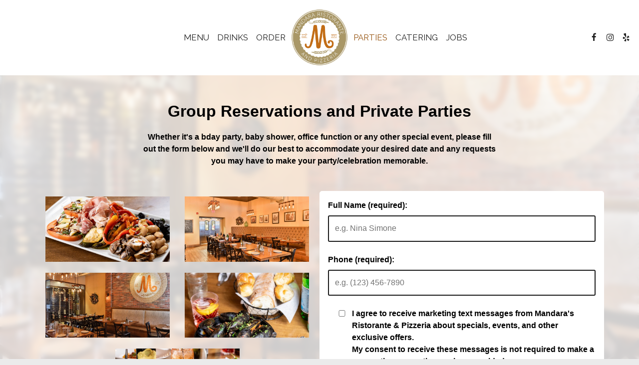

--- FILE ---
content_type: text/css
request_url: https://static.spotapps.co/web/mandararistorante--com/lib/icons_font/css/social_icons.css
body_size: 567
content:
@font-face {
  font-family: 'social_icons';
  src: url('https://static.spotapps.co/web/mandararistorante--com/lib/icons_font/css/../font/social_icons.eot?58368526');
  src: url('https://static.spotapps.co/web/mandararistorante--com/lib/icons_font/css/../font/social_icons.eot?58368526#iefix') format('embedded-opentype'),
       url('https://static.spotapps.co/web/mandararistorante--com/lib/icons_font/css/../font/social_icons.woff2?58368526') format('woff2'),
       url('https://static.spotapps.co/web/mandararistorante--com/lib/icons_font/css/../font/social_icons.woff?58368526') format('woff'),
       url('https://static.spotapps.co/web/mandararistorante--com/lib/icons_font/css/../font/social_icons.ttf?58368526') format('truetype'),
       url('https://static.spotapps.co/web/mandararistorante--com/lib/icons_font/css/../font/social_icons.svg?58368526#social_icons') format('svg');
  font-weight: normal;
  font-style: normal;
}
/* Chrome hack: SVG is rendered more smooth in Windozze. 100% magic, uncomment if you need it. */
/* Note, that will break hinting! In other OS-es font will be not as sharp as it could be */
/*
@media screen and (-webkit-min-device-pixel-ratio:0) {
  @font-face {
    font-family: 'social_icons';
    src: url('https://static.spotapps.co/web/mandararistorante--com/lib/icons_font/css/../font/social_icons.svg?58368526#social_icons') format('svg');
  }
}
*/
 
 [class^="icon-"]:before, [class*=" icon-"]:before {
  font-family: "social_icons";
  font-style: normal;
  font-weight: normal;
  display: inline-block;
  text-decoration: inherit;
  text-align: center;
  font-variant: normal;
  text-transform: none;
  /* Font smoothing. That was taken from TWBS */
  -webkit-font-smoothing: antialiased;
  -moz-osx-font-smoothing: grayscale;
}
 
.icon-instagram_icon:before { content: '\e800'; } /* '' */
.icon-spothopper_icon:before { content: '\e801'; } /* '' */
.icon-spothopper_inverse_icon:before { content: '\e802'; } /* '' */
.icon-twitter_icon:before { content: '\e803'; } /* '' */
.icon-facebook_icon:before { content: '\e804'; } /* '' */

--- FILE ---
content_type: text/css
request_url: https://static.spotapps.co/web/mandararistorante--com/lib/twitter_x_font_icon/css/twitter_x.css
body_size: 542
content:
@font-face {
  font-family: 'twitter_x';
  src: url('https://static.spotapps.co/web/mandararistorante--com/lib/twitter_x_font_icon/css/../font/twitter_x.eot?65072291');
  src: url('https://static.spotapps.co/web/mandararistorante--com/lib/twitter_x_font_icon/css/../font/twitter_x.eot?65072291#iefix') format('embedded-opentype'),
       url('https://static.spotapps.co/web/mandararistorante--com/lib/twitter_x_font_icon/css/../font/twitter_x.woff2?65072291') format('woff2'),
       url('https://static.spotapps.co/web/mandararistorante--com/lib/twitter_x_font_icon/css/../font/twitter_x.woff?65072291') format('woff'),
       url('https://static.spotapps.co/web/mandararistorante--com/lib/twitter_x_font_icon/css/../font/twitter_x.ttf?65072291') format('truetype'),
       url('https://static.spotapps.co/web/mandararistorante--com/lib/twitter_x_font_icon/css/../font/twitter_x.svg?65072291#twitter_x') format('svg');
  font-weight: normal;
  font-style: normal;
}
/* Chrome hack: SVG is rendered more smooth in Windozze. 100% magic, uncomment if you need it. */
/* Note, that will break hinting! In other OS-es font will be not as sharp as it could be */
/*
@media screen and (-webkit-min-device-pixel-ratio:0) {
  @font-face {
    font-family: 'twitter_x';
    src: url('https://static.spotapps.co/web/mandararistorante--com/lib/twitter_x_font_icon/css/../font/twitter_x.svg?65072291#twitter_x') format('svg');
  }
}
*/
[class^="icon-"]:before, [class*=" icon-"]:before {
  font-family: "twitter_x";
  font-style: normal;
  font-weight: normal;
  display: inline-block;
  text-decoration: inherit;
  text-align: center;
  /* For safety - reset parent styles, that can break glyph codes*/
  font-variant: normal;
  text-transform: none;
  /* Font smoothing. That was taken from TWBS */
  -webkit-font-smoothing: antialiased;
  -moz-osx-font-smoothing: grayscale;
}

.icon-twitter-x:before { content: '\e800'; } /* '' */
